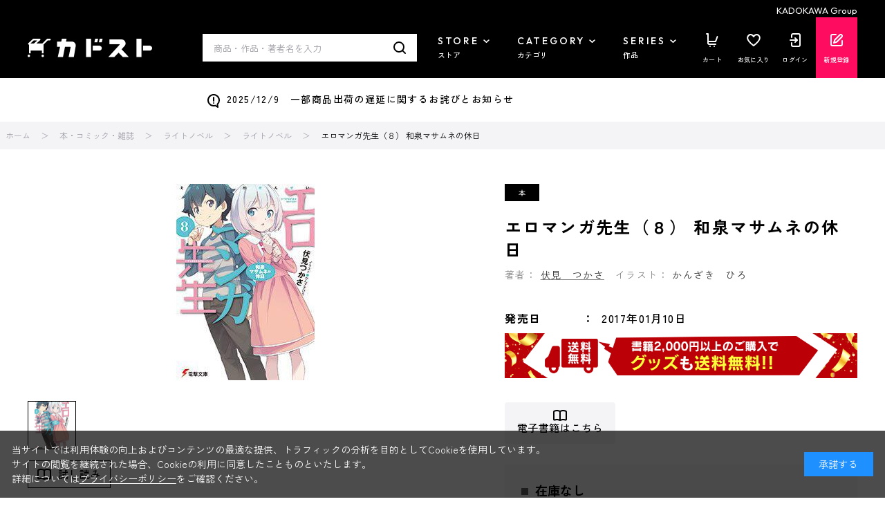

--- FILE ---
content_type: application/javascript
request_url: https://store.kadokawa.co.jp/js/sys/tmpl.js
body_size: 499
content:
var ecblib = ecblib || {};
ecblib.tmpl = ecblib.tmpl || {};

(function () {
    'use strict';

    var _tmpl = ecblib.tmpl;

    _tmpl.goods_history = {};
    _tmpl.goods_history.LEAVE_HISTORY = ''
        + '<a href="javascript:void(0);" class="js-item-history-link">${Text}</a>'
        + '';
    _tmpl.goods_history.NOT_LEAVE_HISTORY = ''
        + '<a href="javascript:void(0);" class="js-item-history-link">${Text}</a>'
        + '';


    _tmpl.ui = {};
    _tmpl.ui.ALERT = ''
        + '<div class="modal-alert js-modal-alert js-active">'
        + '  <div class="modal-wrapper">'
        + '    <div class="modal-content">'
        + '      <div class="modal-header">'
        + '        <span class="js-modal-title modal-title">${Title}</span>'
        + '        <span class="js-modal-close modal-close">×</span>'
        + '      </div>'
        + '      <div class="modal-body">'
        + '        <p class="modal-body-wrapper js-modal-body-wrapper"></p>'
        + '      </div>'
        + '      <div class="modal-footer">'
        + '        <input type="button" class="btn btn-primary" value="OK">'
        + '      </div>'
        + '    </div>'
        + '  </div>'
        + '</div>'
        + '';
    _tmpl.ui.MODAL_DIALOG = ''
        + '<div class="modal-dialog js-modal-dialog js-active">'
        + '  <div class="modal-wrapper">'
        + '    <div class="modal-content js-modal-content">'
        + '      <div class="modal-header">'
        + '        <span class="js-modal-title modal-title"></span >'
        + '        <span class="js-modal-close modal-close">×</span>'
        + '      </div > '
        + '    </div>'
        + '  </div>'
        + '</div>'
        + '';
    _tmpl.ui.WARNING = ''
        + '<div class="header-warning">'
        + '  <div class="header-warning-contents js-header-warning-contents">#{Contents}</div>'
        + '  <div class="header-warning-close js-header-warning-close">×</div>'
        + '</div>'
        + '';
    _tmpl.ui.CONFIRM = ''
        + '<div id="confirm-dialog-tmpl" data-title="確認" style="display:none;">'
        + '  <div class="modal-body">'
        + '    <p>${Message}</p>'
        + '  </div>'
        + '  <div class="modal-footer">'
        + '    <input type="button" name="btncancel" class="btn btn-secondary" value="キャンセル">'
        + '    <input type="button" name="btnconfirm" class="btn btn-primary" value="OK">'
        + '  </div>'
        + '</div>'
        + '';
}());
